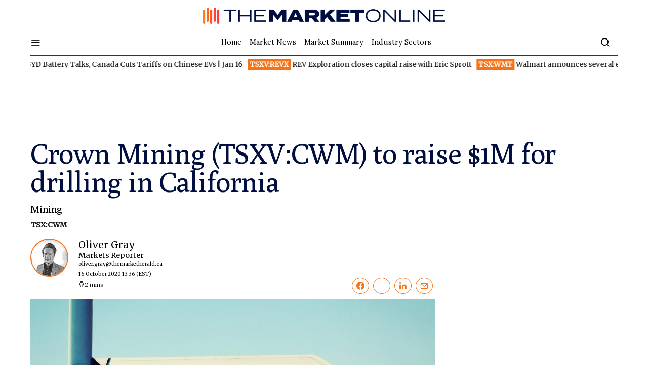

--- FILE ---
content_type: text/html; charset=utf-8
request_url: https://www.google.com/recaptcha/api2/aframe
body_size: 266
content:
<!DOCTYPE HTML><html><head><meta http-equiv="content-type" content="text/html; charset=UTF-8"></head><body><script nonce="JSohw9o6a2iVwR5VrfKfRQ">/** Anti-fraud and anti-abuse applications only. See google.com/recaptcha */ try{var clients={'sodar':'https://pagead2.googlesyndication.com/pagead/sodar?'};window.addEventListener("message",function(a){try{if(a.source===window.parent){var b=JSON.parse(a.data);var c=clients[b['id']];if(c){var d=document.createElement('img');d.src=c+b['params']+'&rc='+(localStorage.getItem("rc::a")?sessionStorage.getItem("rc::b"):"");window.document.body.appendChild(d);sessionStorage.setItem("rc::e",parseInt(sessionStorage.getItem("rc::e")||0)+1);localStorage.setItem("rc::h",'1768646798598');}}}catch(b){}});window.parent.postMessage("_grecaptcha_ready", "*");}catch(b){}</script></body></html>